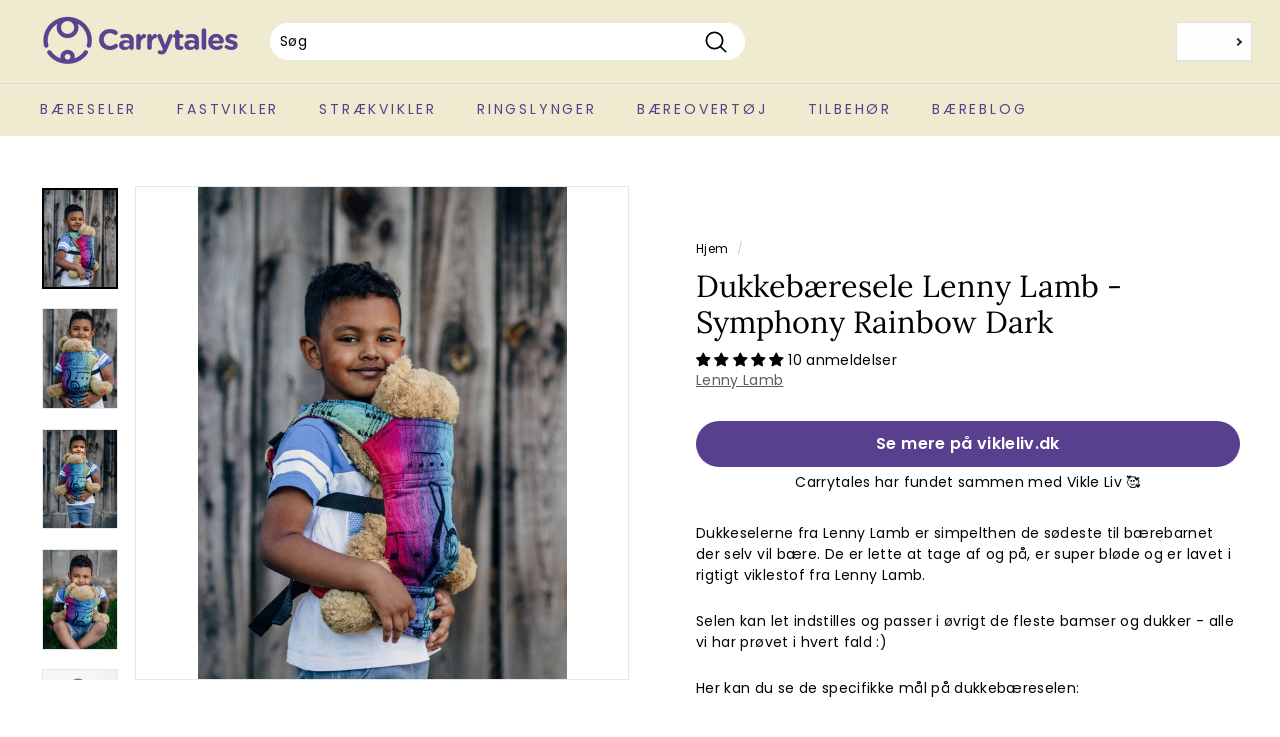

--- FILE ---
content_type: application/javascript
request_url: https://plugin.brevo.com/integrations/api/automation/script?ma-key=079w16lwvkw39lwedb51fotj&shop=carrytales.myshopify.com
body_size: 327
content:
(function() {
    window.sib = {
      equeue: [],
      client_key: "079w16lwvkw39lwedb51fotj",
      sib_automation_host: 'https://sibautomation.com'
    };
    if (window.sib_email_id !== undefined) {
      window.sib.email_id = window.sib_email_id;
    }
    window.sendinblue = {};
    for (var j = ['track', 'identify', 'trackLink', 'page'], i = 0; i < j.length; i++) {
      (function(k) {
        window.sendinblue[k] = function() {
          var arg = Array.prototype.slice.call(arguments);
          (window.sib[k] || function() {
            var t = {};
            t[k] = arg;
            window.sib.equeue.push(t);
          })(arg[0], arg[1], arg[2]);
        };
      })(j[i]);
    }
    var n = document.createElement("script"),
      i = document.getElementsByTagName("script")[0];
    n.type = "text/javascript", n.id = "sendinblue-js", n.async = !0, n.src = `${window.sib.sib_automation_host}/sa.js?key=` + window.sib.client_key, i.parentNode.insertBefore(n, i), window.sendinblue.page();
  })();